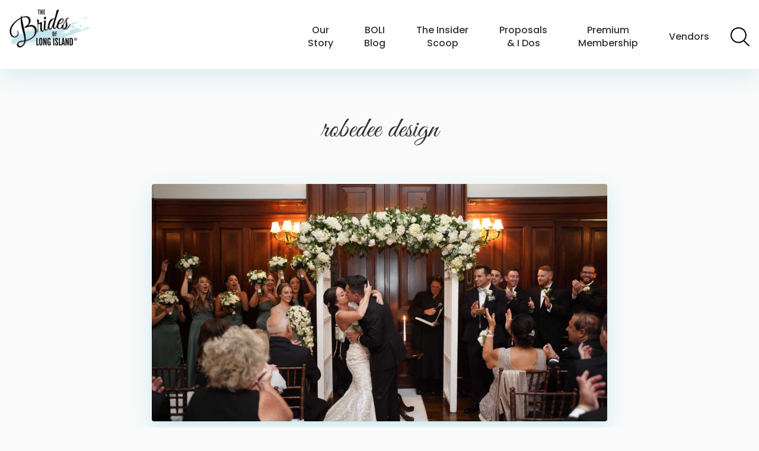

--- FILE ---
content_type: text/css
request_url: https://www.bridesofli.com/wp-content/plugins/forgravity-fillablepdfs/dist/css/embed.min.css?ver=6.0.2
body_size: 5316
content:
:root{--react-pdf-text-layer: 1;--highlight-bg-color: rgba(180, 0, 170, 1);--highlight-selected-bg-color: rgba(0, 100, 0, 1)}@media screen and (forced-colors: active){:root{--highlight-bg-color: Highlight;--highlight-selected-bg-color: ButtonText}}[data-main-rotation="90"]{transform:rotate(90deg) translateY(-100%)}[data-main-rotation="180"]{transform:rotate(180deg) translate(-100%, -100%)}[data-main-rotation="270"]{transform:rotate(270deg) translateX(-100%)}.textLayer{position:absolute;text-align:initial;inset:0;overflow:hidden;line-height:1;-webkit-text-size-adjust:none;-moz-text-size-adjust:none;text-size-adjust:none;forced-color-adjust:none;transform-origin:0 0;z-index:2}.textLayer :is(span,br){color:rgba(0,0,0,0);position:absolute;white-space:pre;cursor:text;margin:0;transform-origin:0 0}.textLayer span.markedContent{top:0;height:0}.textLayer .highlight{margin:-1px;padding:1px;background-color:var(--highlight-bg-color);border-radius:4px}.textLayer .highlight.appended{position:initial}.textLayer .highlight.begin{border-radius:4px 0 0 4px}.textLayer .highlight.end{border-radius:0 4px 4px 0}.textLayer .highlight.middle{border-radius:0}.textLayer .highlight.selected{background-color:var(--highlight-selected-bg-color)}.textLayer br::-moz-selection{background:rgba(0,0,0,0)}.textLayer br::selection{background:rgba(0,0,0,0)}.textLayer .endOfContent{display:block;position:absolute;inset:100% 0 0;z-index:-1;cursor:default;-webkit-user-select:none;-moz-user-select:none;user-select:none}.textLayer.selecting .endOfContent{top:0}.hiddenCanvasElement{position:absolute;top:0;left:0;width:0;height:0;display:none}
:root{--react-pdf-annotation-layer: 1;--annotation-unfocused-field-background: url("data:image/svg+xml;charset=UTF-8,<svg width='1px' height='1px' xmlns='http://www.w3.org/2000/svg'><rect width='100%' height='100%' style='fill:rgba(0, 54, 255, 0.13);'/></svg>");--input-focus-border-color: Highlight;--input-focus-outline: 1px solid Canvas;--input-unfocused-border-color: transparent;--input-disabled-border-color: transparent;--input-hover-border-color: black;--link-outline: none}@media screen and (forced-colors: active){:root{--input-focus-border-color: CanvasText;--input-unfocused-border-color: ActiveText;--input-disabled-border-color: GrayText;--input-hover-border-color: Highlight;--link-outline: 1.5px solid LinkText}.annotationLayer .textWidgetAnnotation :is(input,textarea):required,.annotationLayer .choiceWidgetAnnotation select:required,.annotationLayer .buttonWidgetAnnotation:is(.checkBox,.radioButton) input:required{outline:1.5px solid selectedItem}.annotationLayer .linkAnnotation:hover{-webkit-backdrop-filter:invert(100%);backdrop-filter:invert(100%)}}.annotationLayer{position:absolute;top:0;left:0;pointer-events:none;transform-origin:0 0;z-index:3}.annotationLayer[data-main-rotation="90"] .norotate{transform:rotate(270deg) translateX(-100%)}.annotationLayer[data-main-rotation="180"] .norotate{transform:rotate(180deg) translate(-100%, -100%)}.annotationLayer[data-main-rotation="270"] .norotate{transform:rotate(90deg) translateY(-100%)}.annotationLayer canvas{position:absolute;width:100%;height:100%}.annotationLayer section{position:absolute;text-align:initial;pointer-events:auto;box-sizing:border-box;margin:0;transform-origin:0 0}.annotationLayer .linkAnnotation{outline:var(--link-outline)}.textLayer.selecting~.annotationLayer section{pointer-events:none}.annotationLayer :is(.linkAnnotation,.buttonWidgetAnnotation.pushButton)>a{position:absolute;font-size:1em;top:0;left:0;width:100%;height:100%}.annotationLayer :is(.linkAnnotation,.buttonWidgetAnnotation.pushButton)>a:hover{opacity:.2;background:#ff0;box-shadow:0 2px 10px #ff0}.annotationLayer .textAnnotation img{position:absolute;cursor:pointer;width:100%;height:100%;top:0;left:0}.annotationLayer .textWidgetAnnotation :is(input,textarea),.annotationLayer .choiceWidgetAnnotation select,.annotationLayer .buttonWidgetAnnotation:is(.checkBox,.radioButton) input{background-image:var(--annotation-unfocused-field-background);border:2px solid var(--input-unfocused-border-color);box-sizing:border-box;font:calc(9px*var(--scale-factor)) sans-serif;height:100%;margin:0;vertical-align:top;width:100%}.annotationLayer .textWidgetAnnotation :is(input,textarea):required,.annotationLayer .choiceWidgetAnnotation select:required,.annotationLayer .buttonWidgetAnnotation:is(.checkBox,.radioButton) input:required{outline:1.5px solid red}.annotationLayer .choiceWidgetAnnotation select option{padding:0}.annotationLayer .buttonWidgetAnnotation.radioButton input{border-radius:50%}.annotationLayer .textWidgetAnnotation textarea{resize:none}.annotationLayer .textWidgetAnnotation :is(input,textarea)[disabled],.annotationLayer .choiceWidgetAnnotation select[disabled],.annotationLayer .buttonWidgetAnnotation:is(.checkBox,.radioButton) input[disabled]{background:none;border:2px solid var(--input-disabled-border-color);cursor:not-allowed}.annotationLayer .textWidgetAnnotation :is(input,textarea):hover,.annotationLayer .choiceWidgetAnnotation select:hover,.annotationLayer .buttonWidgetAnnotation:is(.checkBox,.radioButton) input:hover{border:2px solid var(--input-hover-border-color)}.annotationLayer .textWidgetAnnotation :is(input,textarea):hover,.annotationLayer .choiceWidgetAnnotation select:hover,.annotationLayer .buttonWidgetAnnotation.checkBox input:hover{border-radius:2px}.annotationLayer .textWidgetAnnotation :is(input,textarea):focus,.annotationLayer .choiceWidgetAnnotation select:focus{background:none;border:2px solid var(--input-focus-border-color);border-radius:2px;outline:var(--input-focus-outline)}.annotationLayer .buttonWidgetAnnotation:is(.checkBox,.radioButton) :focus{background-image:none;background-color:rgba(0,0,0,0)}.annotationLayer .buttonWidgetAnnotation.checkBox :focus{border:2px solid var(--input-focus-border-color);border-radius:2px;outline:var(--input-focus-outline)}.annotationLayer .buttonWidgetAnnotation.radioButton :focus{border:2px solid var(--input-focus-border-color);outline:var(--input-focus-outline)}.annotationLayer .buttonWidgetAnnotation.checkBox input:checked::before,.annotationLayer .buttonWidgetAnnotation.checkBox input:checked::after,.annotationLayer .buttonWidgetAnnotation.radioButton input:checked::before{background-color:CanvasText;content:"";display:block;position:absolute}.annotationLayer .buttonWidgetAnnotation.checkBox input:checked::before,.annotationLayer .buttonWidgetAnnotation.checkBox input:checked::after{height:80%;left:45%;width:1px}.annotationLayer .buttonWidgetAnnotation.checkBox input:checked::before{transform:rotate(45deg)}.annotationLayer .buttonWidgetAnnotation.checkBox input:checked::after{transform:rotate(-45deg)}.annotationLayer .buttonWidgetAnnotation.radioButton input:checked::before{border-radius:50%;height:50%;left:30%;top:20%;width:50%}.annotationLayer .textWidgetAnnotation input.comb{font-family:monospace;padding-left:2px;padding-right:0}.annotationLayer .textWidgetAnnotation input.comb:focus{width:103%}.annotationLayer .buttonWidgetAnnotation:is(.checkBox,.radioButton) input{-webkit-appearance:none;-moz-appearance:none;appearance:none}.annotationLayer .popupTriggerArea{height:100%;width:100%}.annotationLayer .fileAttachmentAnnotation .popupTriggerArea{position:absolute}.annotationLayer .popupWrapper{position:absolute;font-size:calc(9px*var(--scale-factor));width:100%;min-width:calc(180px*var(--scale-factor));pointer-events:none}.annotationLayer .popup{position:absolute;max-width:calc(180px*var(--scale-factor));background-color:#ff9;box-shadow:0 calc(2px*var(--scale-factor)) calc(5px*var(--scale-factor)) #888;border-radius:calc(2px*var(--scale-factor));padding:calc(6px*var(--scale-factor));margin-left:calc(5px*var(--scale-factor));cursor:pointer;font:message-box;white-space:normal;word-wrap:break-word;pointer-events:auto}.annotationLayer .popup>*{font-size:calc(9px*var(--scale-factor))}.annotationLayer .popup h1{display:inline-block}.annotationLayer .popupDate{display:inline-block;margin-left:calc(5px*var(--scale-factor))}.annotationLayer .popupContent{border-top:1px solid #333;margin-top:calc(2px*var(--scale-factor));padding-top:calc(2px*var(--scale-factor))}.annotationLayer .richText>*{white-space:pre-wrap;font-size:calc(9px*var(--scale-factor))}.annotationLayer .highlightAnnotation,.annotationLayer .underlineAnnotation,.annotationLayer .squigglyAnnotation,.annotationLayer .strikeoutAnnotation,.annotationLayer .freeTextAnnotation,.annotationLayer .lineAnnotation svg line,.annotationLayer .squareAnnotation svg rect,.annotationLayer .circleAnnotation svg ellipse,.annotationLayer .polylineAnnotation svg polyline,.annotationLayer .polygonAnnotation svg polygon,.annotationLayer .caretAnnotation,.annotationLayer .inkAnnotation svg polyline,.annotationLayer .stampAnnotation,.annotationLayer .fileAttachmentAnnotation{cursor:pointer}.annotationLayer section svg{position:absolute;width:100%;height:100%;top:0;left:0}.annotationLayer .annotationTextContent{position:absolute;width:100%;height:100%;opacity:0;color:rgba(0,0,0,0);-webkit-user-select:none;-moz-user-select:none;user-select:none;pointer-events:none}.annotationLayer .annotationTextContent span{width:100%;display:inline-block}
.gform-admin .gform-alert {
		-webkit-font-smoothing: antialiased;
		align-items: flex-start; /* stylelint-disable-line */
		background-color: #fff;
		border: 1px solid #d5d7e9;
		border-radius: 3px;
		box-shadow: 0 1px 4px rgba(0, 0, 0, 0.11), 0 0 4px rgba(18, 25, 97, 0.0405344);
		color: #242748;
		display: flex;
		flex-wrap: nowrap;
		font-family: inter, -apple-system, blinkmacsystemfont, "Segoe UI", roboto, oxygen-sans, ubuntu, cantarell, "Helvetica Neue", sans-serif;
		font-weight: 500;
		margin-block-end: 1rem;
		padding-block-end: 12px;
		padding-block-start: 11px;
		padding-inline: 20px;
		position: relative;
	}

		.field_setting .gform-admin .gform-alert, .gform-admin .gform-alert + .field_setting {
			margin-block-start: 1rem;
		}

		/* Style variant: Inline */

		.gform-admin .gform-alert.gform-alert--inline {
			padding-block-end: 7px;
			padding-block-start: 6px;
			padding-inline: 12px;
		}

		.gform-admin .gform-alert.gform-alert--inline .gform-alert__message-wrap {
				-moz-column-gap: 10px;
				     column-gap: 10px;
				padding-inline-start: 28px;
				row-gap: 7px;
			}

		.gform-admin .gform-alert.gform-alert--inline .gform-alert__message-wrap .gform-alert__message {
					font-size: 0.75rem;
					padding-block-start: 8px;
				}

		.gform-admin .gform-alert.gform-alert--inline .gform-alert__icon {
				font-size: 21px;
				height: 19px;
				inset-block-start: 13px;
				inset-inline-start: 12px;
				width: 19px;
			}

		/*
		 * Alert: Message
		 */

		.gform-admin .gform-alert .gform-alert__message-wrap {
			-moz-column-gap: 15px;
			     column-gap: 15px;
			display: flex;
			flex-wrap: wrap;
			min-height: 33px;
			padding-inline-start: 32px;
			row-gap: 10px;
			width: 100%;
		}

		.gform-admin .gform-alert .gform-alert__message-wrap .gform-alert__message {
				color: inherit;
				flex: 1 1 auto;
				font-size: 0.8125rem;
				font-weight: 500;
				line-height: 1.5;
				margin: 0;
				padding-block-start: 7px;
			}

		.gform-admin .gform-alert .gform-alert__message-wrap .gform-alert__message a, .gform-admin .gform-alert .gform-alert__message-wrap .gform-alert__message a:hover {
					color: inherit;
				}

		/*
		 * Alert: Dismiss Action
		 */

		.gform-admin .gform-alert .gform-alert__dismiss {
			align-self: flex-start;
			background: none;
			border: none;
			cursor: pointer;
			height: 20px;
			inset-block-start: 8px;
			margin-inline-start: 12px;
			min-width: 20px;
			padding: 0;
			position: relative;
			text-align: center;
			width: 20px;
		}

		.gform-admin .gform-alert .gform-alert__dismiss::before, .gform-admin .gform-alert .gform-alert__dismiss::after {
				border: 1px solid transparent;
				border-radius: 50%;
				content: "";
				inset-block-start: calc(50% - 1px);
				inset-inline-start: 50%;
				position: absolute;
				transform: translate3d(-50%, -50%, 0);
				transition: border-color 200ms ease-in-out;
			}

		.gform-admin .gform-alert .gform-alert__dismiss::before {
				height: 23px;
				width: 23px;
				z-index: 1;
			}

		.gform-admin .gform-alert .gform-alert__dismiss::after {
				border-width: 2px;
				height: 25px;
				width: 25px;
			}

		.gform-admin .gform-alert .gform-alert__dismiss:hover .gform-icon, .gform-admin .gform-alert .gform-alert__dismiss:focus .gform-icon {
					color: #5b5e80;
				}

		.gform-admin .gform-alert .gform-alert__dismiss:focus::before {
					border-color: #3985b7;
				}

		.gform-admin .gform-alert .gform-alert__dismiss:focus::after {
					border-color: #bed8ed;
				}

		.gform-admin .gform-alert .gform-alert__dismiss .gform-icon {
				color: #9092b2;
				font-size: 2.1rem;
				height: 0;
				inset-block-start: 50%;
				inset-inline-start: 0;
				line-height: 0;
				position: absolute;
				transition: color 200ms ease-in-out;
			}

		/* Style variant: Notice */

		.gform-admin .gform-alert.gform-alert--notice {
			border-color: #175cff;
			color: #175cff;
		}

		.gform-admin .gform-alert.gform-alert--notice .gform-alert__icon {
				color: #175cff;
			}

		/* Style variant: Error */

		.gform-admin .gform-alert.gform-alert--error {
			border-color: #dd301d;
			color: #dd301d;
		}

		.gform-admin .gform-alert.gform-alert--error .gform-alert__icon {
				color: #dd301d;
			}

		/* Style variant: Success */

		.gform-admin .gform-alert.gform-alert--success {
			border-color: #22a753;
			color: #22a753;
		}

		.gform-admin .gform-alert.gform-alert--success .gform-alert__icon {
				color: #22a753;
			}

		/* Style variant: Accessibility */

		.gform-admin .gform-alert.gform-alert--accessibility {
			border-color: #ffbe03;
		}

		/* Theme: Cosmos */

		.gform-admin .gform-alert.gform-alert--theme-cosmos {
			border-color: #d2d5db;
			padding: 1rem;
		}

		.gform-admin .gform-alert.gform-alert--theme-cosmos .gform-alert__message-wrap {
				min-height: 25px;
				padding-block-start: 2rem;
				padding-inline-start: 0;
			}

		@media (min-width: 768px) {

		.gform-admin .gform-alert.gform-alert--theme-cosmos .gform-alert__message-wrap {
					padding-block-start: 0;
					padding-inline-start: 2rem
			}
				}

		.gform-admin .gform-alert.gform-alert--theme-cosmos .gform-alert__message-wrap .gform-alert__message {
					font-size: 0.875rem;
					padding-block-start: 0;
				}

		@media (min-width: 768px) {

		.gform-admin .gform-alert.gform-alert--theme-cosmos .gform-alert__message-wrap .gform-alert__message {
						padding-block-start: 0.125rem
				}
					}

		.gform-admin .gform-alert.gform-alert--theme-cosmos .gform-alert__message-wrap .gform-alert__message > * {
						font-size: 0.875rem;
						font-weight: 400;
					}

		.gform-admin .gform-alert.gform-alert--theme-cosmos .gform-alert__message-wrap .gform-alert__message .gform-list {
						margin-inline-start: 1rem;
					}

		.gform-admin .gform-alert.gform-alert--theme-cosmos .gform-alert__message-wrap .gform-alert__message .gform-list.gform-list--bulleted, .gform-admin .gform-alert.gform-alert--theme-cosmos .gform-alert__message-wrap .gform-alert__message .gform-list.gform-list--decimal {
							padding-inline-start: 0;
						}

		.gform-admin .gform-alert.gform-alert--theme-cosmos .gform-alert__message-wrap .gform-alert__message .gform-list.gform-list--bulleted li, .gform-admin .gform-alert.gform-alert--theme-cosmos .gform-alert__message-wrap .gform-alert__message .gform-list.gform-list--decimal li {
								margin-block-end: 0;
							}

		/* Style variant: Info */

		.gform-admin .gform-alert.gform-alert--theme-cosmos.gform-alert--info {
				color: #242748;
			}

		.gform-admin .gform-alert.gform-alert--theme-cosmos.gform-alert--info .gform-alert__message-wrap .gform-alert__message {
						color: #242748;
					}

		.gform-admin .gform-alert.gform-alert--theme-cosmos.gform-alert--info .gform-alert__message-wrap .gform-alert__message > * {
							color: #585e6a;
						}

		.gform-admin .gform-alert.gform-alert--theme-cosmos.gform-alert--info .gform-alert__icon {
					color: #242748;
				}

		.gform-admin .gform-alert.gform-alert--theme-cosmos.gform-alert--info .gform-alert__icon::after {
						background-color: #f2f3f5;
						border-color: #d2d5db;
					}

		/* Style variant: Notice */

		.gform-admin .gform-alert.gform-alert--theme-cosmos.gform-alert--notice {
				background: #f4f8ff;
				border-color: #c3d9ff;
				color: #044ad3;
			}

		.gform-admin .gform-alert.gform-alert--theme-cosmos.gform-alert--notice .gform-alert__message-wrap .gform-alert__message {
						color: #044ad3;
					}

		.gform-admin .gform-alert.gform-alert--theme-cosmos.gform-alert--notice .gform-alert__icon {
					color: #044ad3;
				}

		/* Style variant: Success */

		.gform-admin .gform-alert.gform-alert--theme-cosmos.gform-alert--success {
				background: #fbfffb;
				border-color: #31c48d;
				color: #2f833d;
			}

		.gform-admin .gform-alert.gform-alert--theme-cosmos.gform-alert--success .gform-alert__message-wrap .gform-alert__message {
						color: #2f833d;
					}

		.gform-admin .gform-alert.gform-alert--theme-cosmos.gform-alert--success .gform-alert__icon {
					color: #2f833d;
				}

		/* Style variant: Error */

		.gform-admin .gform-alert.gform-alert--theme-cosmos.gform-alert--error, .gform-admin .gform-alert.gform-alert--theme-cosmos.gform-alert--incorrect {
				background: #fff9f9;
				border-color: #ffc7bb;
				color: #c02b0a;
			}

		.gform-admin .gform-alert.gform-alert--theme-cosmos.gform-alert--error .gform-alert__message-wrap .gform-alert__message, .gform-admin .gform-alert.gform-alert--theme-cosmos.gform-alert--incorrect .gform-alert__message-wrap .gform-alert__message {
						color: #c02b0a;
					}

		.gform-admin .gform-alert.gform-alert--theme-cosmos.gform-alert--error .gform-alert__icon, .gform-admin .gform-alert.gform-alert--theme-cosmos.gform-alert--incorrect .gform-alert__icon {
					color: #c02b0a;
				}

		.gform-admin .gform-alert.gform-alert--theme-cosmos .gform-alert__icon {
				inset-inline-start: 16px;
			}

		.gform-admin .gform-alert.gform-alert--theme-cosmos .gform-alert__icon.gform-icon--preset-active {
					position: absolute;
				}

		.gform-admin .gform-alert.gform-alert--theme-cosmos .gform-alert__icon.gform-icon--preset-active::before {
						position: absolute;
					}

	/*
	 * Alert: Icon
	 */

	.gform-admin .gform-alert__icon {
		color: #242748;
		font-size: 24px;
		height: 21px;
		inset-block-start: 17px;
		inset-inline-start: 20px;
		position: absolute;
		width: 21px;
	}

	.gform-admin .gform-alert__icon::before {
			height: 0;
			inset-block-start: 50%;
			left: 50%;
			line-height: 0;
			position: absolute;
			transform: translate3d(-50%, -50%, 0);
			z-index: 1;
		}

	/* Message CTA */

	.gform-admin .gform-alert__cta {
		margin-block-start: 1px;
	}

.gform-admin [class*="gform-icon-preset--status"] {
		align-items: center;
		display: flex;
		font-size: 1.25rem;
		height: 20px;
		justify-content: center;
		position: relative;
		width: 20px;
	}

		.gform-admin [class*="gform-icon-preset--status"]::before {
			position: relative;
			z-index: 2;
		}

		.gform-admin [class*="gform-icon-preset--status"]::after {
			border: 2px solid transparent;
			border-radius: 50%;
			box-sizing: border-box;
			content: "";
			height: 20px;
			left: 50%;
			position: absolute;
			top: 50%;
			transform: translate(-50%, -50%);
			width: 20px;
		}

	.gform-admin [class*="gform-icon-preset--metric"] {
		align-items: center;
		background: #fff;
		border: 1px solid #d5d7e9;
		border-radius: 3px;
		box-shadow: 0 2px 2px 0 rgba(58, 58, 87, 0.06);
		color: #5b5e80;
		display: flex;
		font-size: 1.5rem;
		height: 48px;
		justify-content: center;
		position: relative;
		width: 48px;
	}

	/* Style variant: Metric Success */

	.gform-admin .gform-icon-preset--metric-success {
		background: #eefcf0;
		border-color: #aed9b6;
		color: #22a753;
	}

	/* Style variant: Metric Warn */

	.gform-admin .gform-icon-preset--metric-warn {
		background: #fff6e3;
		border-color: #f7cf5c;
		color: #ffbe03;
	}

	/* Style variant: Metric Error */

	.gform-admin .gform-icon-preset--metric-error {
		background: #fff9f9;
		border-color: #fee4e2;
		color: #dd301d;
	}

	/* Style variant: Status Default and Locked */

	.gform-admin .gform-icon-preset--status-default, .gform-admin .gform-icon-preset--status-locked {
		color: #242748;
	}

	.gform-admin .gform-icon-preset--status-default::after, .gform-admin .gform-icon-preset--status-locked::after {
			background-color: #f2f3f5;
			border-color: #d2d5db;
		}

	.gform-admin .gform-icon-preset--status-locked {
		color: #9092b2;
	}

	/* Style variant: Status Info */

	.gform-admin .gform-icon-preset--status-info {
		color: #044ad3;
	}

	.gform-admin .gform-icon-preset--status-info::after {
			background-color: #f4f8ff;
			border-color: #c3d9ff;
		}

	/* Style variant: Status Error, Status Incorrect */

	.gform-admin .gform-icon-preset--status-error, .gform-admin .gform-icon-preset--status-incorrect {
		color: #c02b0a;
	}

	.gform-admin .gform-icon-preset--status-error::after, .gform-admin .gform-icon-preset--status-incorrect::after {
			background-color: #fff9f9;
			border-color: #ffc7bb;
		}

	/* Style variant: Status Correct */

	.gform-admin .gform-icon-preset--status-correct {
		color: #2f833d;
	}

	.gform-admin .gform-icon-preset--status-correct::after {
			background: #eefcf0;
			border-color: #aed9b6;
		}

.gform-admin .gform-loader__mask {
		align-items: center;
		display: flex;
		flex-direction: column;
		height: 100%;
		left: 0;
		position: absolute;
		top: 0;
		width: 100%;
		z-index: 10000;
	}

		.gform-admin .gform-loader__mask.gform-loader__mask--theme-light {
			background-color: rgba(247, 249, 252, 0.93);
		}

		.gform-admin .gform-loader__mask.gform-loader__mask--theme-dark {
			background-color: rgba(36, 39, 72, 0.93);
		}

	.gform-admin .gform-loader__mask--position-top {
		justify-content: start;
	}

	.gform-admin .gform-loader__mask--position-top .gform-loader__mask-positioner {
			top: 12%;
		}

	.gform-admin .gform-loader__mask--position-center {
		justify-content: center;
	}

	.gform-admin .gform-loader__mask--position-bottom {
		justify-content: end;
	}

	.gform-admin .gform-loader__mask--position-bottom .gform-loader__mask-positioner {
			bottom: 12%;
		}

	.gform-admin .gform-loader__mask--position-sticky .gform-loader__mask-positioner {
			position: sticky;
		}

	.gform-admin .gform-loader__mask-positioner {
		position: relative;
	}

	.gform-admin .gform-loader--simple {
		animation: gformLoader1 1.1s infinite linear;
		border-bottom: 1.1em solid #000;
		border-left: 1.1em solid #000;
		border-radius: 50%;
		border-right: 1.1em solid #fff;
		border-top: 1.1em solid #fff;
		display: inline-block;
		font-size: 10px;
		height: 10em;
		position: relative;
		transform: translateZ(0);
		width: 10em;
	}

	.gform-admin .gform-loader__inner {
		display: inline-flex;
		flex-direction: column;
	}

	.gform-admin .gform-loader__text {
		display: block;
		font-family: inter, -apple-system, blinkmacsystemfont, "Segoe UI", roboto, oxygen-sans, ubuntu, cantarell, "Helvetica Neue", sans-serif;
		font-size: 0.8125rem;
		font-weight: 500;
		margin-top: 16px;
		text-align: center;
	}

	.gform-admin .gform-loader--ring {
		animation: gformLoaderRotate 2s linear infinite;
		height: 40px;
		transform-origin: center;
		vertical-align: middle;
		width: 40px;
		will-change: transform;
	}

	.gform-admin .gform-loader--ring circle {
			animation: gformLoaderStretch calc(2s * 0.75) ease-in-out infinite;
			fill: none;
			stroke: #0f3d6c;
			stroke-dasharray: 1, 200;
			stroke-dashoffset: 0;
			stroke-linecap: round;
			will-change: stroke-dasharray, stroke-dashoffset;
		}

@keyframes gformLoader1 {

	0% {
		transform: rotate(0deg);
	}

	100% {
		transform: rotate(360deg);
	}
}

@keyframes gformLoaderRotate {

	100% {
		transform: rotate(360deg);
	}
}

@keyframes gformLoaderStretch {

	0% {
		stroke-dasharray: 1, 200;
		stroke-dashoffset: 0;
	}

	50% {
		stroke-dasharray: 90, 200;
		stroke-dashoffset: -35px;
	}

	100% {
		stroke-dashoffset: -124px;
	}
}

.cg-fillablepdfs-embed{position:relative;width:100%}.cg-fillablepdfs-embed__container{background:#ececec;border-radius:.5rem}.cg-fillablepdfs-embed__toolbar{background:#ececec;border-radius:.5rem .5rem 0 0;display:grid;grid-template-columns:1fr 2fr 1fr;grid-template-rows:1fr;grid-column-gap:0;grid-row-gap:0;padding:1.125rem 1.5rem}.cg-fillablepdfs-embed__toolbar button{height:2.1875rem !important}.cg-fillablepdfs-embed__toolbar-zoom{display:inline-flex;margin-inline:auto;position:relative}.cg-fillablepdfs-embed__toolbar-zoom .gform-input-wrapper{margin-inline:.375rem;z-index:99}.cg-fillablepdfs-embed__toolbar-pages{align-items:center;display:inline-flex;font-size:.875rem}.cg-fillablepdfs-embed__toolbar-pages .gform-input-wrapper{margin-inline:.375rem;z-index:99}.cg-fillablepdfs-embed__toolbar-actions{display:flex;justify-content:flex-end}.cg-fillablepdfs-embed__toolbar-actions button:not(:first-child){margin-left:.375rem !important}.cg-fillablepdfs-embed__toolbar-actions button svg{margin-left:.375rem}.cg-fillablepdfs-embed__document{position:relative;width:100%}.cg-fillablepdfs-embed__document-error,.cg-fillablepdfs-embed__document-loading,.cg-fillablepdfs-embed__document-password{align-items:center;background:#d9d9d9;border-radius:.5rem;display:flex;flex-direction:column;justify-content:center;height:100%;position:absolute;width:100%;z-index:2}.cg-fillablepdfs-embed__document-loading .gform-loader{font-size:.375rem;margin-bottom:1rem}.cg-fillablepdfs-embed__document-password form,.cg-fillablepdfs-embed__document-password .gform-alert{width:25rem}.cg-fillablepdfs-embed__document-password form{display:flex;flex-wrap:wrap;margin-bottom:.375rem}.cg-fillablepdfs-embed__document-password form label{margin-bottom:.375rem}.cg-fillablepdfs-embed__document-password form .gform-input-wrapper{flex-grow:1}.cg-fillablepdfs-embed__document-password form .gform-input-wrapper input{height:100% !important;width:100%}.cg-fillablepdfs-embed__document-password form button{margin-left:.375rem !important}.cg-fillablepdfs-embed__document-password form button .gform-loader{font-size:2px}.cg-fillablepdfs-embed__document-password .gform-alert{box-sizing:border-box;padding-block:.5rem !important}.cg-fillablepdfs-embed__document-password .gform-alert__icon{inset-block-start:.625rem}.cg-fillablepdfs-embed__document .react-pdf__Document{background:#d9d9d9;border-radius:.5rem;min-height:100%;max-height:100%;overflow-y:auto;padding-block:1rem}.cg-fillablepdfs-embed__page{justify-content:center;background:#d9d9d9 !important;display:flex;margin-inline:auto}.cg-fillablepdfs-embed__page:not(:first-child){margin-top:1rem}.cg-fillablepdfs-embed__page:not(:last-child){margin-bottom:1rem}.cg-fillablepdfs-embed__page .react-pdf__Page{background:#d9d9d9 !important}
